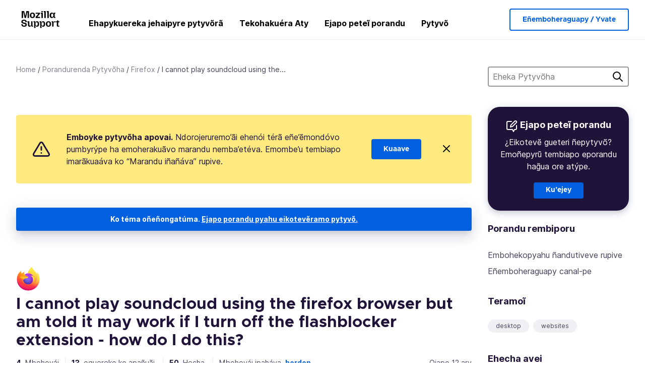

--- FILE ---
content_type: text/html; charset=utf-8
request_url: https://support.mozilla.org/gn/questions/962114
body_size: 67004
content:



<!DOCTYPE html>
<html class="no-js" lang="gn"
  dir="ltr"
  data-gtm-container-id="G-2VC139B3XV"
  data-ga-content-group="support-forum-question-details"
  
  
  data-ga-topics="/site-breakages/"
  data-ga-products="/firefox/"
  
  >
<head>
  <!--
Read more about our custom configuration and use of Google Analytics here:
https://bugzilla.mozilla.org/show_bug.cgi?id=1122305#c8
-->

<!-- Google Tag Manager -->

  <script src="https://assets-prod.sumo.prod.webservices.mozgcp.net/static/gtm-snippet.f1a8b29a563ecd7a.js" nonce="suenACXgbFZK8FT8ClgUDw=="></script>

<!-- End Google Tag Manager -->

  
  <meta http-equiv="Content-Type" content="text/html; charset=utf-8"/>

  
    <title>I cannot play soundcloud using the firefox browser but am told it may work if I turn off the flashblocker extension - how do I do this? | Pytyvõha aty Firefox peg̃uarã | Mozilla Pytyvõha</title>
  

  
<link rel="apple-touch-icon" sizes="180x180" href="https://assets-prod.sumo.prod.webservices.mozgcp.net/static/apple-touch-icon.40087fc676872dcc.png">
<link rel="icon" type="image/png" href="https://assets-prod.sumo.prod.webservices.mozgcp.net/static/favicon.abcbdb85e0f9e7a0.png">
<link rel="manifest" href="/manifest.json">
<link rel="shortcut icon" href="https://assets-prod.sumo.prod.webservices.mozgcp.net/static/favicon.abcbdb85e0f9e7a0.png">
<meta name="theme-color" content="#ffffff">


  <link rel="search" type="application/opensearchdescription+xml" title="Mozilla Pytyvõha" href="/gn/search/xml"/>
  
    
      <link rel="alternate" type="application/atom+xml" href="/gn/questions/962114/feed" title="Ñembohavái opyahuvéva I cannot play soundcloud using the firefox browser but am told it may work if I turn off the flashblocker extension - how do I do this?-pe"/>
    
  

  
  
  <link href="https://assets-prod.sumo.prod.webservices.mozgcp.net/static/screen.02cf61ea7585e2c7.css" rel="stylesheet" nonce="suenACXgbFZK8FT8ClgUDw==">

  
  
  <script defer="defer" src="https://assets-prod.sumo.prod.webservices.mozgcp.net/static/32.a390ba7069326239.js" nonce="suenACXgbFZK8FT8ClgUDw=="></script><script defer="defer" src="https://assets-prod.sumo.prod.webservices.mozgcp.net/static/common.ec3737bd76c83a6a.js" nonce="suenACXgbFZK8FT8ClgUDw=="></script>
  
    <script defer="defer" src="https://assets-prod.sumo.prod.webservices.mozgcp.net/static/563.d2208bc80d8cbb85.js" nonce="suenACXgbFZK8FT8ClgUDw=="></script><script defer="defer" src="https://assets-prod.sumo.prod.webservices.mozgcp.net/static/97.8e952a44863bc2d1.js" nonce="suenACXgbFZK8FT8ClgUDw=="></script><script defer="defer" src="https://assets-prod.sumo.prod.webservices.mozgcp.net/static/566.52e082bc6ceca92f.js" nonce="suenACXgbFZK8FT8ClgUDw=="></script><script defer="defer" src="https://assets-prod.sumo.prod.webservices.mozgcp.net/static/973.5c0e61d08bef7718.js" nonce="suenACXgbFZK8FT8ClgUDw=="></script><script defer="defer" src="https://assets-prod.sumo.prod.webservices.mozgcp.net/static/930.13d36af0fc47ef12.js" nonce="suenACXgbFZK8FT8ClgUDw=="></script><script defer="defer" src="https://assets-prod.sumo.prod.webservices.mozgcp.net/static/467.e805b3b5a73440ca.js" nonce="suenACXgbFZK8FT8ClgUDw=="></script><script defer="defer" src="https://assets-prod.sumo.prod.webservices.mozgcp.net/static/questions.1bcd608b092ca4c8.js" nonce="suenACXgbFZK8FT8ClgUDw=="></script>
  
    <script defer="defer" src="https://assets-prod.sumo.prod.webservices.mozgcp.net/static/topics.0959f4c243cd4f8a.js" nonce="suenACXgbFZK8FT8ClgUDw=="></script>
  
  <script defer="defer" src="https://assets-prod.sumo.prod.webservices.mozgcp.net/static/common.fx.download.46606c8553638ec9.js" nonce="suenACXgbFZK8FT8ClgUDw=="></script>

  
    
      <meta name="robots" content="noindex"/>
    
  

  
  <meta name="google-site-verification" content="2URA-2Y9BeYYUf8B2BSsBSVetJJS3TZwlXBOaMx2VfY" />
  
  <meta name="google-site-verification" content="ueNbCgS4e1JIAgLGwufm-jHaIcLXFLtFMmR_65S1Ag0" />
  
  <meta name="msvalidate.01" content="1659173DC94819093068B0ED7C51C527" />

  

    <meta name="viewport" content="width=device-width, initial-scale=1.0, maximum-scale=1.0, user-scalable=no" />

  
    <link rel="canonical" href="https://support.mozilla.org/gn/questions/962114" />
  
</head>

<body class="html-ltr logged-out responsive answers gn"
      data-readonly="false"
      data-usernames-api="/gn/users/api/usernames"
      data-messages-api="/gn/messages/api/autocomplete"
      data-media-url="https://assets-prod.sumo.prod.webservices.mozgcp.net/"
      
>



<ul class="sumo-nav-access" id="nav-access">
  <li><a href="#main-content">Eho tetepy tuichavévape</a></li>
  <li><a href="/gn/locales">Emoambue ñe’ẽ</a></li>
  <li><a id="skip-to-search" href="#search-q">Hekahápe jeho</a></li>
</ul>



<div class="media-test"></div>

<div id="announcements">
  
  


  
  
</div>

<header class="mzp-c-navigation sumo-nav">
  <div class="mzp-c-navigation-l-content">
    <div class="sumo-nav--container">
      <div class="sumo-nav--logo">
        <a href="/gn/"><img src="https://assets-prod.sumo.prod.webservices.mozgcp.net/static/mozilla-support.4be004d0bbcbfb1e.svg" alt="Mozilla Support Logo"/></a>
      </div>

      <button data-mobile-nav-search-button class="sumo-nav--search-button" type="button">Search</button>
      <button data-sumo-toggle-nav="#main-navigation" class="sumo-nav--toggle-button" type="button" aria-controls="main-navigation">Menu</button>
      <a class="sumo-nav--avatar-button" data-sumo-toggle-nav="#profile-navigation" aria-controls="profile-navigation" aria-role="button">
        
        <img class="avatar" src="https://assets-prod.sumo.prod.webservices.mozgcp.net/static/default-FFA-avatar.1eeb2a0a42235417.png" alt="Avatar for Username">
        

      </a>
      <div class="mzp-c-navigation-items sumo-nav--list-wrap" id="main-navigation">
        <div class="mzp-c-navigation-menu">
          <nav class="mzp-c-menu mzp-is-basic">
              
              <ul class="mzp-c-menu-category-list sumo-nav--list">
                
<li class="mzp-c-menu-category mzp-has-drop-down mzp-js-expandable">
  <a class="mzp-c-menu-title sumo-nav--link" href="/gn/questions/" aria-haspopup="true"
    aria-controls="mzp-c-menu-panel-help">Ehapykuereka jehaipyre pytyvõrã</a>
  <div class="mzp-c-menu-panel mzp-has-card" id="mzp-c-menu-panel-help">
    <div class="sumo-nav--dropdown-container">
      <div class="sumo-nav--dropdown-grid">
        <button class="mzp-c-menu-button-close" type="button"
          aria-controls="mzp-c-menu-panel-example">Emboty Firefox poravorã</button>
        <div class="sumo-nav--dropdown-col">
          <section class="mzp-c-menu-item mzp-has-icon sumo-nav--dropdown-item">
          <div class="mzp-c-menu-item-head">
            <svg class="mzp-c-menu-item-icon" width="24" height="24" xmlns="http://www.w3.org/2000/svg" viewBox="0 0 24 24">
              <g transform="translate(3 3)" stroke="#000" stroke-width="2" fill="none" fill-rule="evenodd"
                stroke-linecap="round">
                <rect stroke-linejoin="round" width="18" height="18" rx="2" />
                <path d="M4 5h10M4 9h10M4 13h4" />
              </g>
            </svg>
            <h4 class="mzp-c-menu-item-title">Ehecha peteĩteĩva apopyre</h4>
          </div>
            <ul class="mzp-c-menu-item-list sumo-nav--sublist">
              <li>
                <a href="/gn/products/firefox"
                  data-event-name="link_click"
                  data-event-parameters='{
                    "link_name": "main-menu.firefox-browser.product-home",
                    "link_detail": "firefox"
                  }'>
                  Firefox mesa arigua
                </a>
              </li>
              <li>
                <a href="/gn/products/mozilla-vpn"
                  data-event-name="link_click"
                  data-event-parameters='{
                    "link_name": "main-menu.mozilla-vpn.product-home",
                    "link_detail": "mozilla-vpn"
                  }'>
                  Mozilla VPN
                </a>
              </li>
              <li>
                <a href="/gn/products/ios"
                  data-event-name="link_click"
                  data-event-parameters='{
                    "link_name": "main-menu.firefox-for-ios.product-home",
                    "link_detail": "ios"
                  }'>
                  Firefox iOS pegua
                </a>
              </li>
              <li>
                <a href="/gn/products/thunderbird"
                  data-event-name="link_click"
                  data-event-parameters='{
                    "link_name": "main-menu.thunderbird.product-home",
                    "link_detail": "thunderbird"
                  }'>
                  Thunderbird
                </a>
              </li>
              <li>
                <a href="/gn/products/mobile"
                  data-event-name="link_click"
                  data-event-parameters='{
                    "link_name": "main-menu.firefox-for-android.product-home",
                    "link_detail": "mobile"
                  }'>
                  Firefox Android pegua
                </a>
              </li>
              <li>
                <a class="color-link" href="/gn/products/"
                  data-event-name="link_click"
                  data-event-parameters='{"link_name": "main-menu.browse-all-articles.list-products"}'>
                  Ehechapaite apopyre
                </a>
              </li>
            </ul>
          </section>
        </div>
        <div class="sumo-nav--dropdown-col">
          <section class="mzp-c-menu-item mzp-has-icon sumo-nav--dropdown-item">
            <div class="mzp-c-menu-item-head">
              <svg class="mzp-c-menu-item-icon" width="24" height="24" xmlns="http://www.w3.org/2000/svg" viewBox="0 0 24 24">
                <g transform="translate(3 3)" stroke="#000" stroke-width="2" fill="none" fill-rule="evenodd"
                  stroke-linecap="round">
                  <rect stroke-linejoin="round" width="18" height="18" rx="2" />
                  <path d="M4 5h10M4 9h10M4 13h4" />
                </g>
              </svg>
              <h4 class="mzp-c-menu-item-title">Ehecha peteĩteĩva téma</h4>
            </div>
            
  
  
  
  
  
  

  
    
    
    
    
    
    
    

  

  <ul class="mzp-c-menu-item-list sumo-nav--sublist">
    <li>
      <a href="/gn/topics/settings"
          data-event-name="link_click"
          data-event-parameters='{
          "link_name": "main-menu.topic-home",
          "link_detail": "settings"
        }'>
          Ñemboheko
      </a>
    </li>
    <li>
      <a href="/gn/topics/installation-and-updates"
          data-event-name="link_click"
          data-event-parameters='{
          "link_name": "main-menu.topic-home",
          "link_detail": "installation-and-updates"
        }'>
          Installation and updates
      </a>
    </li>
    <li>
      <a href="/gn/topics/email-and-messaging"
          data-event-name="link_click"
          data-event-parameters='{
          "link_name": "main-menu.topic-home",
          "link_detail": "email-and-messaging"
        }'>
          Email and messaging
      </a>
    </li>
    <li>
      <a href="/gn/topics/performance-and-connectivity"
          data-event-name="link_click"
          data-event-parameters='{
          "link_name": "main-menu.topic-home",
          "link_detail": "performance-and-connectivity"
        }'>
          Performance and connectivity
      </a>
    </li>
    <li>
      <a href="/gn/topics/privacy-and-security"
          data-event-name="link_click"
          data-event-parameters='{
          "link_name": "main-menu.topic-home",
          "link_detail": "privacy-and-security"
        }'>
          Privacy and security
      </a>
    </li>
    <li>
      <a href="/gn/topics/browse"
          data-event-name="link_click"
          data-event-parameters='{
          "link_name": "main-menu.topic-home",
          "link_detail": "browse"
        }'>
          Kundaha
      </a>
    </li>
  </ul>

          </section>
        </div>
      </div>
    </div>
  </div>
</li>
<li class="mzp-c-menu-category mzp-has-drop-down mzp-js-expandable">
  <a class="mzp-c-menu-title sumo-nav--link" href="#" aria-haspopup="true" aria-controls="mzp-c-menu-panel-tools">Tekohakuéra Aty</a>
  <div class="mzp-c-menu-panel mzp-has-card" id="mzp-c-menu-panel-tools">
    <div class="sumo-nav--dropdown-container">
      <div class="sumo-nav--dropdown-grid">
        <button class="mzp-c-menu-button-close" type="button"
          aria-controls="mzp-c-menu-panel-example">Emboty Firefox poravorã</button>
        <div class="sumo-nav--dropdown-col">
          <section class="mzp-c-menu-item mzp-has-icon sumo-nav--dropdown-item">
            <div class="mzp-c-menu-item-head">
              <svg class="mzp-c-menu-item-icon" width="24" height="24" xmlns="http://www.w3.org/2000/svg"
                viewBox="0 0 24 24">
                <g stroke="#000" stroke-width="2" fill="none" fill-rule="evenodd" stroke-linecap="round"
                  stroke-linejoin="round">
                  <path
                    d="M17 17l-1.051 3.154a1 1 0 01-1.898 0L13 17H5a2 2 0 01-2-2V5a2 2 0 012-2h14a2 2 0 012 2v10a2 2 0 01-2 2h-2zM7 8h10M7 12h10" />
                </g>
              </svg>
              <h4 class="mzp-c-menu-item-title">Eikundaha apopyre reheve</h4>
            </div>
            <ul class="mzp-c-menu-item-list sumo-nav--sublist">
              <li>
                <a href="/gn/questions/firefox"
                   data-event-name="link_click"
                   data-event-parameters='{
                    "link_name": "main-menu.support-forum-home",
                    "link_detail": "desktop"
                  }'>
                   Firefox mesa arigua
                </a>
              </li>
              <li>
                <a href="/gn/questions/focus-firefox"
                   data-event-name="link_click"
                   data-event-parameters='{
                    "link_name": "main-menu.support-forum-home",
                    "link_detail": "focus"
                  }'>
                   Firefox Focus
                </a>
              </li>
              <li>
                <a href="/gn/questions/ios"
                   data-event-name="link_click"
                   data-event-parameters='{
                    "link_name": "main-menu.support-forum-home",
                    "link_detail": "ios"
                  }'>
                   Firefox iOS pegua
                </a>
              </li>
              <li>
                <a href="/gn/questions/thunderbird"
                   data-event-name="link_click"
                   data-event-parameters='{
                    "link_name": "main-menu.support-forum-home",
                    "link_detail": "thunderbird"
                  }'>
                   Thunderbird
                </a>
              </li>
              <li>
                <a href="/gn/questions/mobile"
                   data-event-name="link_click"
                   data-event-parameters='{
                    "link_name": "main-menu.support-forum-home",
                    "link_detail": "mobile"
                  }'>
                   Firefox Android pegua
                </a>
              </li>
              <li>
                <a class="color-link" href="/gn/questions/"
                   data-event-name="link_click"
                   data-event-parameters='{
                    "link_name": "main-menu.support-forum-home",
                    "link_detail": "view-all-home"
                  }'>
                   Ehechapaite atykuéra
                </a>
              </li>
            </ul>
          </section>
        </div>
        <div class="sumo-nav--dropdown-col">
          <section class="mzp-c-menu-item mzp-has-icon sumo-nav--dropdown-item">
            <div class="mzp-c-menu-item-head">
              <svg class="mzp-c-menu-item-icon" width="24" height="24" xmlns="http://www.w3.org/2000/svg"
                viewBox="0 0 24 24">
                <path
                  d="M10.5 9.5L3 17c-1 1.667-1 3 0 4s2.333.833 4-.5l7.5-7.5c2.333 1.054 4.333.734 6-.96 1.667-1.693 1.833-3.707.5-6.04l-3 3-2.5-.5L15 6l3-3c-2.333-1.333-4.333-1.167-6 .5-1.667 1.667-2.167 3.667-1.5 6z"
                  stroke="#000" stroke-width="2" fill="none" fill-rule="evenodd" stroke-linecap="round"
                  stroke-linejoin="round" />
              </svg>
              <h4 class="mzp-c-menu-item-title">Ehechapaite aty peteĩteĩva téma rupive</h4>
            </div>
            
  
  
  
  
  
  

  
    
    
    
    
    
    
    
  

  <ul class="mzp-c-menu-item-list sumo-nav--sublist">
    <li>
      <a href="/gn/questions/topic/settings"
          data-event-name="link_click"
          data-event-parameters='{
          "link_name": "main-menu.support-forum-home",
          "link_detail": "settings"
        }'>
          Ñemboheko
      </a>
    </li>
    <li>
      <a href="/gn/questions/topic/installation-and-updates"
          data-event-name="link_click"
          data-event-parameters='{
          "link_name": "main-menu.support-forum-home",
          "link_detail": "installation-and-updates"
        }'>
          Installation and updates
      </a>
    </li>
    <li>
      <a href="/gn/questions/topic/email-and-messaging"
          data-event-name="link_click"
          data-event-parameters='{
          "link_name": "main-menu.support-forum-home",
          "link_detail": "email-and-messaging"
        }'>
          Email and messaging
      </a>
    </li>
    <li>
      <a href="/gn/questions/topic/performance-and-connectivity"
          data-event-name="link_click"
          data-event-parameters='{
          "link_name": "main-menu.support-forum-home",
          "link_detail": "performance-and-connectivity"
        }'>
          Performance and connectivity
      </a>
    </li>
    <li>
      <a href="/gn/questions/topic/privacy-and-security"
          data-event-name="link_click"
          data-event-parameters='{
          "link_name": "main-menu.support-forum-home",
          "link_detail": "privacy-and-security"
        }'>
          Privacy and security
      </a>
    </li>
    <li>
      <a href="/gn/questions/topic/browse"
          data-event-name="link_click"
          data-event-parameters='{
          "link_name": "main-menu.support-forum-home",
          "link_detail": "browse"
        }'>
          Kundaha
      </a>
    </li>
  </ul>

          </section>
        </div>
      </div>
    </div>
  </div>
</li>

<li class="mzp-c-menu-category mzp-has-drop-down mzp-js-expandable">
  <a class="mzp-c-menu-title sumo-nav--link" href="/gn/questions/" aria-haspopup="true"
    aria-controls="mzp-c-menu-panel-help">Ejapo peteĩ porandu</a>
  <div class="mzp-c-menu-panel mzp-has-card" id="mzp-c-menu-panel-help">
    <div class="sumo-nav--dropdown-container">
      <div class="sumo-nav--dropdown-grid">
        <button class="mzp-c-menu-button-close" type="button"
          aria-controls="mzp-c-menu-panel-example">Emboty Firefox poravorã
        </button>
        <div class="sumo-nav--dropdown">
          <section class="mzp-c-menu-item mzp-has-icon sumo-nav--dropdown-item">
            <div class="mzp-c-menu-item-head">
              <svg class="mzp-c-menu-item-icon" width="24" height="24" xmlns="http://www.w3.org/2000/svg"
                viewBox="0 0 24 24">
                <g stroke="#000" stroke-width="2" fill="none" fill-rule="evenodd" stroke-linecap="round"
                  stroke-linejoin="round">
                  <path d="M11 3H4a2 2 0 00-2 2v12a2 2 0 002 2h9l2 4 2-4h2a2 2 0 002-2v-6" />
                  <path d="M17.5 2.5a2.121 2.121 0 013 3L13 13l-4 1 1-4 7.5-7.5z" />
                </g>
              </svg>
              <h4 class="mzp-c-menu-item-title">Eñepytyvõkuaáta</h4>
            </div>
            <ul class="mzp-c-menu-item-list sumo-nav--sublist-aaq">
              <li>
                <a href="/gn/questions/new/desktop"
                   data-event-name="link_click"
                   data-event-parameters='{
                    "link_name": "main-menu.aaq-step-2",
                    "link_detail": "desktop"
                  }'>
                   Firefox mesa arigua
                </a>
              </li>
              <li>
                <a href="/gn/questions/new/firefox-enterprise"
                   data-event-name="link_click"
                   data-event-parameters='{
                    "link_name": "main-menu.aaq-step-2",
                    "link_detail": "firefox-enterprise"
                  }'>
                   Firefox mba’apohaguasúpe g̃uarã
                </a>
              </li>
              <li>
                <a href="/gn/questions/new/relay"
                   data-event-name="link_click"
                   data-event-parameters='{
                    "link_name": "main-menu.aaq-step-2",
                    "link_detail": "relay"
                  }'>
                   Firefox Relay
                </a>
              </li>
              <li>
                <a href="/gn/questions/new/thunderbird"
                   data-event-name="link_click"
                   data-event-parameters='{
                    "link_name": "main-menu.aaq-step-2",
                    "link_detail": "thunderbird"
                  }'>
                   Thunderbird
                </a>
              </li>
              <li>
                <a href="/gn/questions/new/ios"
                   data-event-name="link_click"
                   data-event-parameters='{
                    "link_name": "main-menu.aaq-step-2",
                    "link_detail": "ios"
                  }'>
                   Firefox iOS pegua
                </a>
              </li>
              <li>
                <a href="/gn/questions/new/focus"
                   data-event-name="link_click"
                   data-event-parameters='{
                    "link_name": "main-menu.aaq-step-2",
                    "link_detail": "focus"
                  }'>
                   Firefox Focus
                </a>
              </li>
              <li>
                <a href="/gn/questions/new/monitor"
                   data-event-name="link_click"
                   data-event-parameters='{
                    "link_name": "main-menu.aaq-step-2",
                    "link_detail": "monitor"
                  }'>
                   Monitor
                </a>
              </li>
              <li>
                <a href="/gn/questions/new/mozilla-account"
                   data-event-name="link_click"
                   data-event-parameters='{
                    "link_name": "main-menu.aaq-step-2",
                    "link_detail": "mozilla-account"
                  }'>
                   Mozilla mba’ete
                </a>
              </li>
              <li>
                <a href="/gn/questions/new/mobile"
                   data-event-name="link_click"
                   data-event-parameters='{
                    "link_name": "main-menu.aaq-step-2",
                    "link_detail": "mobile"
                  }'>
                   Firefox Android pegua
                </a>
              </li>
              <li>
                <a href="/gn/questions/new/mozilla-vpn"
                   data-event-name="link_click"
                   data-event-parameters='{
                    "link_name": "main-menu.aaq-step-2",
                    "link_detail": "mozilla-vpn"
                  }'>
                   Mozilla VPN
                </a>
              </li>
              <li>
                <a href="/gn/questions/new/pocket"
                   data-event-name="link_click"
                   data-event-parameters='{
                    "link_name": "main-menu.aaq-step-2",
                    "link_detail": "pocket"
                  }'>
                   Pocket
                </a>
              </li>
              <li>
                <a class="color-link" href="/gn/questions/new"
                   data-event-name="link_click"
                   data-event-parameters='{
                    "link_name": "main-menu.aaq-step-1",
                    "link_detail": "view-all"
                  }'>
                   Ehechapa
                </a>
              </li>
            </ul>
          </section>
        </div>
      </div>
    </div>
  </div>
</li>


  <li class="mzp-c-menu-category">
    <a class="mzp-c-menu-title sumo-nav--link" href="/gn/contribute"
      data-event-name="link_click"
      data-event-parameters='{"link_name": "main-menu.contribute.contribute-home"}'>
      Pytyvõ
    </a>
  </li>


              </ul>
              
          </nav>
        </div>
      </div>

      <div class="mzp-c-navigation-items sumo-nav--list-wrap-right logged-out" id="profile-navigation">
        <div class="mzp-c-navigation-menu">
          <nav class="mzp-c-menu mzp-is-basic">
              
              <ul class="mzp-c-menu-category-list sumo-nav--list">
                

<li class="mzp-c-menu-category sumo-nav--item-right">
  
<form data-instant-search="form" id="support-search"  action="/gn/search/" method="get"
   class="simple-search-form">
  
  <input spellcheck="true" type="search" autocomplete="off" name="q" aria-required="true"
    placeholder="Eheka porandu, jehaikue térã téma (techapyrã: eñongatu ñe’ẽñemi Firefox-pe)" class="searchbox" id="search-q" />
  <button type="submit" title="Heka" class="search-button">Heka</button>
</form>


  
</li>


<li
  class="mzp-c-menu-category logged-out-button-row ">
  
  <a rel="nofollow" href="/gn/users/auth" class="sumo-button secondary-button button-lg"
    data-event-name="link_click"
    data-event-parameters='{"link_name": "main-menu.sign-in-up"}'>
    Eñemboheraguapy / Yvate
  </a>
  
</li>

              </ul>
              
          </nav>
        </div>
      </div>
      <div class="mzp-c-navigation-items sumo-nav--mobile-search-form" id="search-navigation">
        <div class="mzp-c-navigation-menu">
          <nav class="mzp-c-menu mzp-is-basic">
            
<form data-instant-search="form" id="mobile-search-results"  action="/gn/search/" method="get"
   class="simple-search-form">
  
  <input spellcheck="true" type="search" autocomplete="off" name="q" aria-required="true"
    placeholder="Eheka porandu, jehaikue térã téma (techapyrã: eñongatu ñe’ẽñemi Firefox-pe)" class="searchbox" id="search-q" />
  <button type="submit" title="Heka" class="search-button">Heka</button>
</form>

          </nav>
        </div>
      </div>
    </div>
  </div>
</header><!--/.mzp-c-navigation -->


<!-- This is only displayed when the instant search is active.
     This block is overriden in home.html and product.html,
     and can likely be removed when frontend search is replaced. -->
<div class="home-search-section sumo-page-section--lg shade-bg hidden-search-masthead">
  <div class="mzp-l-content narrow">
    <div class="home-search-section--content">
      <h4 class="sumo-page-heading-xl">Eheka Pytyvõha</h4>
      
<form data-instant-search="form" id="hidden-search"  action="/gn/search/" method="get"
   class="simple-search-form">
  
  <input spellcheck="true" type="search" autocomplete="off" name="q" aria-required="true"
    placeholder="Eheka porandu, jehaikue térã téma (techapyrã: eñongatu ñe’ẽñemi Firefox-pe)" class="searchbox" id="search-q" />
  <button type="submit" title="Heka" class="search-button">Heka</button>
</form>

    </div>
  </div>
</div>








<div class="mzp-l-content " id="main-content">
  <div class="sumo-page-section--inner">
    



      
<div class="breadcrumbs" id="main-breadcrumbs">
  <ol id="breadcrumbs" class="breadcrumbs--list">
  
    
      
        <li><a href="/gn/">Home</a></li>
      
    
  
    
      
        <li><a href="/gn/questions/">Porandurenda Pytyvõha</a></li>
      
    
  
    
      
        <li><a href="/gn/questions/firefox">Firefox</a></li>
      
    
  
    
      <li>I cannot play soundcloud using the...</li>
    
  
  </ol>
  </div>

    

    <div class="sumo-l-two-col ">
      
      <aside id="aside" class="sumo-l-two-col--sidebar">
        
        
<div class="search-form-sidebar large-only">
  
<form data-instant-search="form" id="support-search-sidebar"  action="/gn/search/" method="get"
   class="simple-search-form">
  
  <input spellcheck="true" type="search" autocomplete="off" name="q" aria-required="true"
    placeholder="Eheka Pytyvõha" class="searchbox" id="search-q" />
  <button type="submit" title="Heka" class="search-button">Heka</button>
</form>

</div>


  
  <div class="aaq-widget card is-inverse elevation-01 text-center radius-md">
    <h2 class="card--title has-bottom-margin">
      <svg class="card--icon-sm" width="24px" height="24px" viewBox="0 0 24 24" xmlns="http://www.w3.org/2000/svg">
        <g stroke="none" stroke-width="1" fill="none" fill-rule="evenodd" stroke-linecap="round" stroke-linejoin="round">
          <g transform="translate(2.000000, 1.878680)" stroke="#FFFFFF" stroke-width="2">
            <path d="M9,1.12132031 L2,1.12132031 C0.8954305,1.12132031 5.32907052e-15,2.01675081 5.32907052e-15,3.12132031 L5.32907052e-15,15.1213203 C5.32907052e-15,16.2258898 0.8954305,17.1213203 2,17.1213203 L11,17.1213203 L13,21.1213203 L15,17.1213203 L17,17.1213203 C18.1045695,17.1213203 19,16.2258898 19,15.1213203 L19,9.12132031"></path>
            <path d="M15.5,0.621320312 C16.3284271,-0.207106783 17.6715729,-0.207106769 18.5,0.621320344 C19.3284271,1.44974746 19.3284271,2.79289318 18.5,3.62132031 L11,11.1213203 L7,12.1213203 L8,8.12132031 L15.5,0.621320312 Z"></path>
          </g>
        </g>
      </svg>

      Ejapo peteĩ porandu
    </h2>
    
    
    
    
    

    
      
        
          <p>¿Eikotevẽ gueteri ñepytyvõ? Emoñepyrũ tembiapo eporandu hag̃ua ore atýpe.</p>
        
      
    

    

    
  
    <a class="sumo-button primary-button feature-box"
      href="/gn/kb/get-community-support?exit_aaq=1"
      data-event-name="link_click"
      data-event-parameters='{
        "link_name": "aaq-widget.community-support.kb-article",
        "link_detail": "firefox"
      }'>
      Ku’ejey
    </a>
    </div>

<div class="questions-sidebar">
  <nav class="sidebar-nav is-action-list" id="question-tools">
    <span class="details-heading"></span>
    <ul class="sidebar-nav--list" id="related-content">
      <li class="sidebar-subheading sidebar-nav--heading-item">Porandu rembiporu</li>
      
      
      
      
      <li class="email">
        
          <a id="email-subscribe-link" href="javascript:;" data-sumo-modal="email-subscribe">Embohekopyahu ñandutiveve rupive</a>
          


<section id="email-subscribe" class="mzp-u-modal-content" title="Embohekopyahu ñandutiveve rupive">
  <h2 class="sumo-page-subheading">Embohekopyahu ñandutiveve rupive</h2>
  <form action="/gn/questions/962114/watch" method="post">
    <input type='hidden' name='csrfmiddlewaretoken' value='azLfaBhx6dyFWKp2hs9naC2dS7MiEjB3LcnCeIysKR8Z4XwAZKskORW1k0fAL8pw' />
    
    
    <div class="field">
      <input type="text" name="email" placeholder="Ehai ne ñandutiveve ko’ápe." maxlength="320" id="id_email">
    </div>
    

    
    <ul id="id_event_type">
      <li class="field radio is-condensed">
        <input type="radio" name="event_type" value="reply" required="" checked="" id="id_event_type_0">
        <label for="id_event_type_0">Oñembohovái vove.</label>
      </li>
      <li class="field radio is-condensed">
        <input type="radio" name="event_type" value="solution" required="" id="id_event_type_1">
        <label for="id_event_type_1">Ejuhúvo mba’éichapa emoĩporãta.</label>
      </li>
    </ul>

    <div class="sumo-button-wrap reverse-on-desktop align-full">
      <input type="submit" class="sumo-button primary-button button-lg" value="Emondo ñembohekopyahu" />
    <span class="cancel">
      <button type="button" class="sumo-button button-lg" data-sumo-modal-close>Heja</button>
    </span>
    </div>
  </form>
</section>
        
      </li>
      <li class="rss">
        <a href="/gn/questions/962114/feed">Eñemboheraguapy canal-pe</a>
      </li>

      

      <li class="sidebar-subheading sidebar-nav--heading-item">Teramoĩ</li>
      <li id="tags-list">
        <div class="folder">
          
            <div class="sidebox tight cf" id="tags">
              <div class="tags">

                
                  <ul class="tag-list cf immutable">
                    
                      <li class="tag"><a class="tag-name" href="/gn/questions/firefox?tagged=desktop">desktop</a>
                      </li>
                    
                      <li class="tag"><a class="tag-name" href="/gn/questions/firefox?tagged=websites">websites</a>
                      </li>
                    
                  </ul>
                
              </div>
            </div>
          
        </div>
      </li>
      

        
        <li class="sidebar-subheading sidebar-nav--heading-item">Ehecha avei</li>
        
        <li class="related-question">
          <a href="/ig/questions/1422907">Cant get rid of malware- googleadservices.com</a>
        </li>
        
        <li class="related-question">
          <a href="/ig/questions/1091689">Access denied You don&#39;t have permission to access &#34;http://www.stubhub.com/&#34; on this server Reference #18.cf269c41.1446438584.a3edb67</a>
        </li>
        
        <li class="related-question">
          <a href="/ig/questions/1037710">could not open a website but other computer this website is open &amp; working</a>
        </li>
        
        
        <li class="related-document">
          <a href="/en-US/kb/fix-common-audio-and-video-issues">Fix common audio and video issues</a>
        </li>
        
        <li class="related-document">
          <a href="/en-US/kb/websites-look-wrong-or-appear-differently">Websites look wrong or appear differently than they should</a>
        </li>
        
        <li class="related-document">
          <a href="/en-US/kb/fix-problems-facebook-games-chat-and-more">Fix problems with Facebook games, chat and more</a>
        </li>
        
        
    </ul>
  </nav>
</div>

        
      </aside>
      
      <main role="main" class="sumo-l-two-col--main">
      
  

      
  
<div class="sumo-banner sumo-banner-warning" id="id_scam_alert" data-close-initial="hidden">
  <div class="content">
    <svg viewBox="0 0 24 24" xmlns="http://www.w3.org/2000/svg" fill="none" stroke="currentColor" stroke-width="2" stroke-linecap="round" stroke-linejoin="round">
  <path id="icon-alert" d="M10.29 3.86L1.82 18a2 2 0 0 0 1.71 3h16.94a2 2 0 0 0 1.71-3L13.71 3.86a2 2 0 0 0-3.42 0z"></path>
  <line x1="12" y1="9" x2="12" y2="13"></line>
  <line x1="12" y1="17" x2="12" y2="17"></line>
</svg>
    <p class="heading">
      <strong>Emboyke pytyvõha apovai.</strong> Ndorojeruremo’ãi ehenói térã eñe’ẽmondóvo pumbyrýpe ha emoherakuãvo marandu nemba’etéva. Emombe’u tembiapo imarãkuaáva ko “Marandu iñañáva” rupive.
    </p>
    <a href="https://support.mozilla.org/kb/avoid-and-report-mozilla-tech-support-scams"
      class="sumo-button primary-button button-lg">Kuaave</a>
    <button class="sumo-close-button close-button" data-close-id="id_scam_alert" data-close-memory="remember">
      <img src="https://assets-prod.sumo.prod.webservices.mozgcp.net/static/close.5d98c7f0a49b9f91.svg" />
    </button>
  </div>
</div>

  <article>
    <div id="question-962114" class="question" itemscope itemtype="http://schema.org/Question">
      
        <div class="notice mzp-c-notification-bar mzp-t-click">
          <p>
            Ko téma oñeñongatúma.
          

          <a href="/gn/questions/new">
            Ejapo porandu pyahu eikotevẽramo pytyvõ.
          </a>
          </p>
        </div>
      

      
      <img class="page-heading--logo" src="https://assets-prod.sumo.prod.webservices.mozgcp.net/media/uploads/products/2020-04-14-08-36-13-8dda6f.png" alt="Firefox logo" />
      
      <h2 class="sumo-callout-heading summary no-product-heading" itemprop="headline">I cannot play soundcloud using the firefox browser but am told it may work if I turn off the flashblocker extension - how do I do this?</h2>

      <div class="question-meta has-border-bottom">
        <ul class="forum--meta-details replies">
          
          
          <li>
            <span class="forum--meta-val">4</span>
            <span class="forum--meta-key">
              Mbohovái
            </span>
          </li>
          
          <li class="border-left-md">
            <span class="forum--meta-val have-problem">13</span>
            <span class="forum--meta-key">
              oguereko ko apañuãi
            </span>
          </li>

          
          <li class="border-left-md">
            <span class="forum--meta-val visits">50</span>
            <span class="forum--meta-key">Hecha</span>
          </li>
          

          
          <li class="border-left-md">
            <span class="forum--meta-key has-border">Mbohovái ipaháva</span>
            <span class="forum--meta-val visits no-border">
              <a href="/gn/questions/962114#answer-448793">
                hordon
              </a>
            </span>
          </li>
          
        </ul>

        
        <p class="question-meta--details last-answer-date"><time itemprop="dateModified" datetime="2013-06-25 18:08:21">Ojapo 12 ary</time></p>
        

        
      </div>

      <section class="avatar-row">
        <div class="avatar-details user-meta">
          <div class="avatar">
            <a rel="nofollow" href="/gn/user/orionshmorion/">
              <img src="https://assets-prod.sumo.prod.webservices.mozgcp.net/static/avatar.97662f7211aa191a.png" height="48" width="48" alt="orionshmorion"/>
            </a>
          </div>
          <div class="user">
            <div class="asked-by">
              <a class="author-name" rel="nofollow" href="/gn/user/orionshmorion/">
                <span class="display-name">orionshmorion</span>
                
  

  

              </a>
            </div>
            <span class="asked-on">
              <time itemprop="dateCreated" datetime="2013-06-14 19:56:03"><time datetime="2013-06-14T19:56:03-07:00">2013-06-14 19:56</time></time>
            </span>
          </div>
        </div>

        <div class="mzp-c-menu-list">
          <span class="icon-button" data-has-dropdown>jeporavorãve</span>
          <ul class="mzp-c-menu-list-list">
            
            <li class="mzp-c-menu-list-item"><a class="quoted-reply" href="#question-reply" data-content-id="question-962114">Jehechauka</a></li>
          </ul>
        </div>
      </section>

      <div class="main-content">
        <div itemprop="text" class="content"><p>The soundcloud page will open in my firefox browser but none of the songs will play. (Youtube seems to work atm.) I read that:
</p><p>I should  clear the cache and the cookies from sites that cause problems.
</p><p>"Clear the Cache":
</p><pre>   Tools &gt; Options &gt; Advanced &gt; Network &gt; Cached Web Content: "Clear Now" 
</pre>
<p>"Remove Cookies" from sites causing problems:
</p><pre>   Tools &gt; Options &gt; Privacy &gt; Cookies: "Show Cookies" 
</pre>
<p>But, there is no "options" tab under "tools" for me and I'm not sure how to delete the cache. I am using firefox 21.0 on the "release update channel" and it is up to date. So, how can I make soundcloud work for me? AI would also like to play songs on bandcamp but this doesn't work because I need to install Adobe's latest flash player. m I giving up any privacy by fixing these 2 problems?
</p></div>
        
        <div class="content-raw">The soundcloud page will open in my firefox browser but none of the songs will play. (Youtube seems to work atm.) I read that:

I should  clear the cache and the cookies from sites that cause problems.

&#34;Clear the Cache&#34;:

    Tools &gt; Options &gt; Advanced &gt; Network &gt; Cached Web Content: &#34;Clear Now&#34; 

&#34;Remove Cookies&#34; from sites causing problems:

    Tools &gt; Options &gt; Privacy &gt; Cookies: &#34;Show Cookies&#34; 

But, there is no &#34;options&#34; tab under &#34;tools&#34; for me and I&#39;m not sure how to delete the cache. I am using firefox 21.0 on the &#34;release update channel&#34; and it is up to date. So, how can I make soundcloud work for me? AI would also like to play songs on bandcamp but this doesn&#39;t work because I need to install Adobe&#39;s latest flash player. m I giving up any privacy by fixing these 2 problems?</div>
        

        

        
      </div>

      
    </div>

    
    <h3 class="sumo-card-heading">Opaite Mbohovái (4)</h3>
      
      
        





<div class="answer " id="answer-445890">
  <section class="avatar-row">
    <div class="avatar-details user-meta">
      <div class="avatar">
        <a rel="nofollow" href="/gn/user/cor-el/">
          <img src="https://firefoxusercontent.com/f369028d14003acbf4f1a9ed0debb2c8" height="48" width="48" alt="cor-el"/>
        </a>
      </div>
      <div class="user">
        <div class="asked-by">
          <a class="author-name" rel="nofollow" href="/gn/user/cor-el/">
            <span class="display-name">cor-el</span>
            
  
    <ul class="karma-titles">
      
        <li>Moderator</li>
      
    </ul>
  
            
  

  

          </a>
          
        </div>
        
        <span class="asked-on">
          <a href="/gn/questions/962114#answer-445890">
          <time itemprop="dateCreated" datetime="2013-06-14 19:56:03"><time datetime="2013-06-14T20:05:39-07:00">2013-06-14 20:05</time></time>
          </a>
        </span>
        
      </div>
    </div>
    
    <div class="mzp-c-menu-list">
      <span class="icon-button" data-has-dropdown>jeporavorãve</span>
      <ul class="mzp-c-menu-list-list">
        
        <li class="mzp-c-menu-list-item">
          <a class="reply quoted-reply" href="#question-reply" data-content-id="answer-445890">Jehechauka</a>
        </li>

        
        
        
      </ul>
    </div>
    
  </section>


  <div class="main-content">
    

    <div class="content">
      
        <p>For Mac, use these instructions:
</p><p>Clear the cache and the cookies from websites that cause problems.
</p><p>"Clear the Cache":
</p>
<ul><li>Firefox &gt; Preferences &gt; Advanced &gt; Network &gt; Cached Web Content: "Clear Now"
</li></ul>
<p>"Remove Cookies" from sites causing problems:
</p>
<ul><li>Firefox &gt; Preferences &gt; Privacy &gt; Cookies: "Show Cookies"
</li></ul>
<p>Start Firefox in <u><a href="/en-US/kb/diagnose-firefox-issues-using-troubleshoot-mode" rel="nofollow">Safe Mode</a></u> to check if one of the extensions (Firefox/Tools &gt; Add-ons &gt; Extensions) or if hardware acceleration is causing the problem (switch to the DEFAULT theme: Firefox/Tools &gt; Add-ons &gt; Appearance).
</p>
<ul><li>Do NOT click the Reset button on the Safe Mode start window or otherwise make changes.
</li></ul>
<ul><li><a href="https://support.mozilla.org/kb/Safe+Mode" rel="nofollow">https://support.mozilla.org/kb/Safe+Mode</a>
</li><li><a href="https://support.mozilla.org/kb/Troubleshooting+extensions+and+themes" rel="nofollow">https://support.mozilla.org/kb/Troubleshooting+extensions+and+themes</a>
</li></ul>
      
    </div>

    <div class="content-raw" style="display:none;">For Mac, use these instructions:

Clear the cache and the cookies from websites that cause problems.

&#34;Clear the Cache&#34;:
*Firefox &gt; Preferences &gt; Advanced &gt; Network &gt; Cached Web Content: &#34;Clear Now&#34;
&#34;Remove Cookies&#34; from sites causing problems:
*Firefox &gt; Preferences &gt; Privacy &gt; Cookies: &#34;Show Cookies&#34;

Start Firefox in &lt;u&gt;[[Safe Mode|Safe Mode]]&lt;/u&gt; to check if one of the extensions (Firefox/Tools &gt; Add-ons &gt; Extensions) or if hardware acceleration is causing the problem (switch to the DEFAULT theme: Firefox/Tools &gt; Add-ons &gt; Appearance).
*Do NOT click the Reset button on the Safe Mode start window or otherwise make changes.

*https://support.mozilla.org/kb/Safe+Mode
*https://support.mozilla.org/kb/Troubleshooting+extensions+and+themes</div>

    <div class="ans-attachments attachments-list">
      
    </div>
    
  </div>
  
</div>



  
  

  
      
        





<div class="answer " id="answer-448773">
  <section class="avatar-row">
    <div class="avatar-details user-meta">
      <div class="avatar">
        <a rel="nofollow" href="/gn/user/vsin/">
          <img src="https://assets-prod.sumo.prod.webservices.mozgcp.net/static/avatar.97662f7211aa191a.png" height="48" width="48" alt="vsin"/>
        </a>
      </div>
      <div class="user">
        <div class="asked-by">
          <a class="author-name" rel="nofollow" href="/gn/user/vsin/">
            <span class="display-name">vsin</span>
            
  
            
  

  

          </a>
          
        </div>
        
        <span class="asked-on">
          <a href="/gn/questions/962114#answer-448773">
          <time itemprop="dateCreated" datetime="2013-06-14 19:56:03"><time datetime="2013-06-25T16:43:14-07:00">2013-06-25 16:43</time></time>
          </a>
        </span>
        
      </div>
    </div>
    
    <div class="mzp-c-menu-list">
      <span class="icon-button" data-has-dropdown>jeporavorãve</span>
      <ul class="mzp-c-menu-list-list">
        
        <li class="mzp-c-menu-list-item">
          <a class="reply quoted-reply" href="#question-reply" data-content-id="answer-448773">Jehechauka</a>
        </li>

        
        
        
      </ul>
    </div>
    
  </section>


  <div class="main-content">
    
    
      <span class="is-helpful"></span>
    

    <div class="content">
      
        <p>I have had the same problem since the latest Adobe Flash update. I have the same problem in IE too. I also have the problem with some YouTube videos at times and a certain video at another website. These are ones I can remember and it didn't start until I updated Adobe Flash. Google Chrome uses it's own flash, so when I use that browser, no problem. So it must be Adobe Flash update being flawed. Maybe it can be rolled back to an earlier version? For doing that, try this link. I haven't fully check it out yet, just found it at the same time I came across this thread. 
</p><p><a href="http://forums.adobe.com/thread/1022066" rel="nofollow">How to roll back Adobe Flash to earlier version.</a>
</p>
      
    </div>

    <div class="content-raw" style="display:none;">I have had the same problem since the latest Adobe Flash update. I have the same problem in IE too. I also have the problem with some YouTube videos at times and a certain video at another website. These are ones I can remember and it didn&#39;t start until I updated Adobe Flash. Google Chrome uses it&#39;s own flash, so when I use that browser, no problem. So it must be Adobe Flash update being flawed. Maybe it can be rolled back to an earlier version? For doing that, try this link. I haven&#39;t fully check it out yet, just found it at the same time I came across this thread. 

[http://forums.adobe.com/thread/1022066 How to roll back Adobe Flash to earlier version.]</div>

    <div class="ans-attachments attachments-list">
      
    </div>
    
  </div>
  
</div>



  
  

  
      
        





<div class="answer " id="answer-448786">
  <section class="avatar-row">
    <div class="avatar-details user-meta">
      <div class="avatar">
        <a rel="nofollow" href="/gn/user/jscher2000/">
          <img src="https://firefoxusercontent.com/4c7c89d3462af52bac94074246fd5e98" height="48" width="48" alt="jscher2000 - Support Volunteer"/>
        </a>
      </div>
      <div class="user">
        <div class="asked-by">
          <a class="author-name" rel="nofollow" href="/gn/user/jscher2000/">
            <span class="display-name">jscher2000 - Support Volunteer</span>
            
  
    <ul class="karma-titles">
      
        <li>Top 25 Contributor</li>
      
    </ul>
  
            
  

  

          </a>
          
        </div>
        
        <span class="asked-on">
          <a href="/gn/questions/962114#answer-448786">
          <time itemprop="dateCreated" datetime="2013-06-14 19:56:03"><time datetime="2013-06-25T17:36:20-07:00">2013-06-25 17:36</time></time>
          </a>
        </span>
        
      </div>
    </div>
    
    <div class="mzp-c-menu-list">
      <span class="icon-button" data-has-dropdown>jeporavorãve</span>
      <ul class="mzp-c-menu-list-list">
        
        <li class="mzp-c-menu-list-item">
          <a class="reply quoted-reply" href="#question-reply" data-content-id="answer-448786">Jehechauka</a>
        </li>

        
        
        
      </ul>
    </div>
    
  </section>


  <div class="main-content">
    

    <div class="content">
      
        <p>Hi vsin, Adobe is ending support for Flash 10.3 in the near future, so rolling back will be a less appealing option.
</p><p>This is some standard guidance that addresses the most common issues with Flash in Firefox (not sure about IE). I'm sure you've seen some of it before, but just in case:
</p><p>(1) Make sure all recorders/downloaders that interact with Flash media are as up-to-date as possible, or disable them.
</p><p>(2) Disable hardware graphics acceleration in Firefox and in Flash
</p><p>(A) In Firefox, un-check the box here and restart:
</p><p>orange Firefox button (or Tools menu) &gt; Options &gt; Advanced &gt; General &gt; "Use hardware acceleration when available"
</p><p>(B) In Flash, see this support article from Adobe: <a href="http://helpx.adobe.com/flash-player/kb/video-playback-issues.html#main_Solve_video_playback_issues" rel="nofollow">http://helpx.adobe.com/flash-player/kb/video-playback-issues.html#main_Solve_video_playback_issues</a>
</p><p>(3) Disable protected mode (Windows Vista/7/8)
</p><p>See this support article from Adobe under the heading "Last Resort": <a href="http://forums.adobe.com/message/4468493#TemporaryWorkaround" rel="nofollow">Adobe Forums: How do I troubleshoot Flash Player's protected mode for Firefox?</a>
</p>
      
    </div>

    <div class="content-raw" style="display:none;">Hi vsin, Adobe is ending support for Flash 10.3 in the near future, so rolling back will be a less appealing option.

This is some standard guidance that addresses the most common issues with Flash in Firefox (not sure about IE). I&#39;m sure you&#39;ve seen some of it before, but just in case:

(1) Make sure all recorders/downloaders that interact with Flash media are as up-to-date as possible, or disable them.

(2) Disable hardware graphics acceleration in Firefox and in Flash

(A) In Firefox, un-check the box here and restart:

orange Firefox button (or Tools menu) &gt; Options &gt; Advanced &gt; General &gt; &#34;Use hardware acceleration when available&#34;

(B) In Flash, see this support article from Adobe: http://helpx.adobe.com/flash-player/kb/video-playback-issues.html#main_Solve_video_playback_issues

(3) Disable protected mode (Windows Vista/7/8)

See this support article from Adobe under the heading &#34;Last Resort&#34;: [http://forums.adobe.com/message/4468493#TemporaryWorkaround Adobe Forums: How do I troubleshoot Flash Player&#39;s protected mode for Firefox?]</div>

    <div class="ans-attachments attachments-list">
      
    </div>
    
  </div>
  
</div>



  
  

  
      
        





<div class="answer " id="answer-448793">
  <section class="avatar-row">
    <div class="avatar-details user-meta">
      <div class="avatar">
        <a rel="nofollow" href="/gn/user/hordon/">
          <img src="https://assets-prod.sumo.prod.webservices.mozgcp.net/static/avatar.97662f7211aa191a.png" height="48" width="48" alt="hordon"/>
        </a>
      </div>
      <div class="user">
        <div class="asked-by">
          <a class="author-name" rel="nofollow" href="/gn/user/hordon/">
            <span class="display-name">hordon</span>
            
  
            
  

  

          </a>
          
        </div>
        
        <span class="asked-on">
          <a href="/gn/questions/962114#answer-448793">
          <time itemprop="dateCreated" datetime="2013-06-14 19:56:03"><time datetime="2013-06-25T18:08:21-07:00">2013-06-25 18:08</time></time>
          </a>
        </span>
        
      </div>
    </div>
    
    <div class="mzp-c-menu-list">
      <span class="icon-button" data-has-dropdown>jeporavorãve</span>
      <ul class="mzp-c-menu-list-list">
        
        <li class="mzp-c-menu-list-item">
          <a class="reply quoted-reply" href="#question-reply" data-content-id="answer-448793">Jehechauka</a>
        </li>

        
        
        
      </ul>
    </div>
    
  </section>


  <div class="main-content">
    

    <div class="content">
      
        <p>Did you try to include Soundcloud to Flashblock's white list? I remember I had this problem long-long time ago, I've added SC to Flashblock's white list and it has been working just fine since then.
</p><p>Though I understand it's not a perfect fix (autoplay etc.), but could be a temporary solution.
</p>
      
    </div>

    <div class="content-raw" style="display:none;">Did you try to include Soundcloud to Flashblock&#39;s white list? I remember I had this problem long-long time ago, I&#39;ve added SC to Flashblock&#39;s white list and it has been working just fine since then.

Though I understand it&#39;s not a perfect fix (autoplay etc.), but could be a temporary solution.</div>

    <div class="ans-attachments attachments-list">
      
    </div>
    
      <p class="edited text-body-sm"><em>
        Moambuepyre <time datetime="2013-06-25T18:08:51-07:00">2013 Jasypoteĩ 25 18:08:51 -0700</time> hordon rupive
      </em></p>
    
  </div>
  
</div>



  
  

  
      
      
    


    <div class="question-reply-form" id="question-reply">
      

      

      <section id="answer-preview">
        
      </section>
    </div>
</article>

      </main>
    </div>
  </div>
  
</div>


<footer class="mzp-c-footer">
  <div class="mzp-l-content">
    <nav class="mzp-c-footer-primary">
      <div class="mzp-c-footer-cols">
        <section class="mzp-c-footer-col">
          <h5 class="mzp-c-footer-heading">Mozilla</h5>
          <ul class="mzp-c-footer-list">
            <li><a href="https://www.mozilla.org/about/legal/defend-mozilla-trademarks/">Emomarandu jeporu hendape’ỹva</a></li>
            <li><a href="https://github.com/mozilla/kitsune/">Ayvu reñoiha</a></li>
            <li><a href="https://twitter.com/firefox">Twitter</a></li>
            <li>
              <a href="/gn/contribute"
                data-event-name="link_click"
                data-event-parameters='{"link_name": "footer.join-our-community.contribute-home"}'>
                Ejuaju ore Rekoháre
              </a>
            </li>
            <li>
              <a href="/gn/"
                data-event-name="link_click"
                data-event-parameters='{"link_name": "footer.explore-help-articles.home"}'>
                Ehapykuereka jehaipyre pytyvõrã
              </a>
            </li>
          </ul>
        </section>

        <section class="mzp-c-footer-col">
          <h5 class="mzp-c-footer-heading">Firefox</h5>
          <ul class="mzp-c-footer-list">
            <li><a href="https://www.firefox.com/thanks/?utm_source=support.mozilla.org&utm_campaign=footer&utm_medium=referral">Mboguejy</a></li>
            <li><a href="https://www.firefox.com/?utm_source=support.mozilla.org&utm_campaign=footer&utm_medium=referral">Firefox mesa arigua</a></li>
            <li><a href="https://www.firefox.com/browsers/mobile/android/?utm_source=support.mozilla.org&utm_campaign=footer&utm_medium=referral">Android kundahára</a></li>
            <li><a href="https://www.firefox.com/browsers/mobile/ios/?utm_source=support.mozilla.org&utm_campaign=footer&utm_medium=referral">iOS kundahára</a></li>
            <li><a href="https://www.firefox.com/browsers/mobile/focus/?utm_source=support.mozilla.org&utm_campaign=footer&utm_medium=referral">Focus kundahára</a></li>
          </ul>
        </section>

        <section class="mzp-c-footer-col">
          <h5 class="mzp-c-footer-heading">Firefox Mboguatahárape g̃uarã</h5>
          <ul class="mzp-c-footer-list">
            <li><a href="https://www.firefox.com/channel/desktop/developer/?utm_source=support.mozilla.org&utm_campaign=footer&utm_medium=referral">Ñembosako’i mboguatahárape g̃uarã</a></li>
            <li><a href="https://www.firefox.com/channel/desktop/?utm_source=support.mozilla.org&utm_campaign=footer&utm_medium=referral#beta">Beta</a></li>
            <li><a href="https://www.firefox.com/channel/android/?utm_source=support.mozilla.org&utm_campaign=footer&utm_medium=referral#beta">Beta Android peg̃uarã</a></li>
            <li><a href="https://www.firefox.com/channel/desktop/?utm_source=support.mozilla.org&utm_campaign=footer&utm_medium=referral#nightly">Nightly</a></li>
            <li><a href="https://www.firefox.com/channel/android/?utm_source=support.mozilla.org&utm_campaign=footer&utm_medium=referral#nightly">Nightly Android peg̃uarã</a></li>
          </ul>
        </section>

        <section class="mzp-c-footer-col">
          <h5 class="mzp-c-footer-heading">Mozilla mba’ete</h5>
          <ul class="mzp-c-footer-list">
            
              <li><a rel="nofollow" href="/gn/users/auth">Eñemboheraguapy / Yvate</a></li>
            
            <li>
              <a href="/gn/kb/access-mozilla-services-firefox-account"
                data-event-name="link_click"
                data-event-parameters='{"link_name": "footer.what-is-it.kb-article"}'>
                Mba’épa kóva
              </a>
            </li>
            <li><a href="https://accounts.firefox.com/reset_password">Ñe’ẽñemi guerujey</a></li>
            <li>
              <a href="/gn/kb/switching-devices"
                data-event-name="link_click"
                data-event-parameters='{"link_name": "footer.sync-your-data.kb-article"}'>
                Embojuehe ne mba’ekuaarã
              </a>
            </li>
            <li>
              <a href="/gn/products/mozilla-account"
                data-event-name="link_click"
                data-event-parameters='{
                  "link_name": "footer.get-help.product-home",
                  "link_detail": "mozilla-account"
                }'>
                Eipota pytyvõ
              </a>
            </li>
          </ul>
        </section>

        <section class="mzp-c-footer-col lang-col">
          <form class="mzp-c-language-switcher" method="get" action="#">
            <a class="mzp-c-language-switcher-link" href="/gn/locales">Ñe’ẽ</a>
            <label for="mzp-c-language-switcher-select">Ñe’ẽ</label>
            <select id="mzp-c-language-switcher-select" class="mzp-js-language-switcher-select"
             name="lang">
              
                  <option value="af" >Afrikaans</option>
              
                  <option value="ar" >عربي</option>
              
                  <option value="az" >Azərbaycanca</option>
              
                  <option value="bg" >Български</option>
              
                  <option value="bm" >Bamanankan</option>
              
                  <option value="bn" >বাংলা</option>
              
                  <option value="bs" >Bosanski</option>
              
                  <option value="ca" >català</option>
              
                  <option value="cs" >Čeština</option>
              
                  <option value="da" >Dansk</option>
              
                  <option value="de" >Deutsch</option>
              
                  <option value="ee" >Èʋegbe</option>
              
                  <option value="el" >Ελληνικά</option>
              
                  <option value="en-US" >English</option>
              
                  <option value="es" >Español</option>
              
                  <option value="et" >eesti keel</option>
              
                  <option value="eu" >Euskara</option>
              
                  <option value="fa" >فارسی</option>
              
                  <option value="fi" >suomi</option>
              
                  <option value="fr" >Français</option>
              
                  <option value="fy-NL" >Frysk</option>
              
                  <option value="ga-IE" >Gaeilge (Éire)</option>
              
                  <option value="gl" >Galego</option>
              
                  <option value="gn" selected>Avañe&#39;ẽ</option>
              
                  <option value="gu-IN" >ગુજરાતી</option>
              
                  <option value="ha" >هَرْشَن هَوْسَ</option>
              
                  <option value="he" >עברית</option>
              
                  <option value="hi-IN" >हिन्दी (भारत)</option>
              
                  <option value="hr" >Hrvatski</option>
              
                  <option value="hu" >Magyar</option>
              
                  <option value="dsb" >Dolnoserbšćina</option>
              
                  <option value="hsb" >Hornjoserbsce</option>
              
                  <option value="id" >Bahasa Indonesia</option>
              
                  <option value="ig" >Asụsụ Igbo</option>
              
                  <option value="it" >Italiano</option>
              
                  <option value="ja" >日本語</option>
              
                  <option value="ka" >ქართული</option>
              
                  <option value="km" >ខ្មែរ</option>
              
                  <option value="kn" >ಕನ್ನಡ</option>
              
                  <option value="ko" >한국어</option>
              
                  <option value="ln" >Lingála</option>
              
                  <option value="lt" >lietuvių kalba</option>
              
                  <option value="mg" >Malagasy</option>
              
                  <option value="mk" >Македонски</option>
              
                  <option value="ml" >മലയാളം</option>
              
                  <option value="ms" >Bahasa Melayu</option>
              
                  <option value="ne-NP" >नेपाली</option>
              
                  <option value="nl" >Nederlands</option>
              
                  <option value="no" >Norsk</option>
              
                  <option value="pl" >Polski</option>
              
                  <option value="pt-BR" >Português (do Brasil)</option>
              
                  <option value="pt-PT" >Português (Europeu)</option>
              
                  <option value="ro" >română</option>
              
                  <option value="ru" >Русский</option>
              
                  <option value="si" >සිංහල</option>
              
                  <option value="sk" >slovenčina</option>
              
                  <option value="sl" >slovenščina</option>
              
                  <option value="sq" >Shqip</option>
              
                  <option value="sr" >Српски</option>
              
                  <option value="sw" >Kiswahili</option>
              
                  <option value="sv" >Svenska</option>
              
                  <option value="ta" >தமிழ்</option>
              
                  <option value="ta-LK" >தமிழ் (இலங்கை)</option>
              
                  <option value="te" >తెలుగు</option>
              
                  <option value="th" >ไทย</option>
              
                  <option value="tn" >Setswana</option>
              
                  <option value="tr" >Türkçe</option>
              
                  <option value="uk" >Українська</option>
              
                  <option value="ur" >اُردو</option>
              
                  <option value="vi" >Tiếng Việt</option>
              
                  <option value="wo" >Wolof</option>
              
                  <option value="xh" >isiXhosa</option>
              
                  <option value="yo" >èdè Yorùbá</option>
              
                  <option value="zh-CN" >中文 (简体)</option>
              
                  <option value="zh-TW" >正體中文 (繁體)</option>
              
                  <option value="zu" >isiZulu</option>
              
            </select>
            <!-- form submit button is shown when JavaScript is not enabled -->
            <button type="submit">Jeho</button>
          </form>
          <ul class="mzp-c-footer-links-social">
            <li><a class="twitter" href="https://twitter.com/firefox">Twitter<span>(@firefox)</span></a></li>
            <li><a class="youtube" href="https://www.youtube.com/firefoxchannel">YouTube<span> (firefoxchannel)</span></a></li>
            <li><a class="instagram" href="https://www.instagram.com/firefox">Instagram<span> (firefox)</span></a></li>
          </ul>
        </section>

      </div>
    </nav>

    <nav class="mzp-c-footer-secondary">
      <div class="mzp-c-footer-link-col">
        <div class="mzp-c-footer-primary-logo"><a href="https://www.mozilla.org/">Mozilla</a></div>
        <div class="mzp-c-footer-legal">
          <ul>
            <li><a href="https://www.mozilla.org/">mozilla.org</a></li>
            <li><a href="https://www.mozilla.org/about/legal/terms/mozilla/">Mba’epytyvõrã ñemboguata</a></li>
            <li><a href="https://www.mozilla.org/privacy/websites/">Ñemigua</a></li>
            <li><a href="https://www.mozilla.org/privacy/websites/#user-choices">Kookie</a></li>
            <li><a href="https://www.mozilla.org/contact/">Ñe’ẽha</a></li>
          </ul>
        </div>
      </div>
      <div class="mzp-c-footer-legal-col">
        <p>
          Eike <a href="https://www.mozilla.org" rel="external noopener" data-link-type="footer" data-link-name="Mozilla Corporation">Mozilla Corporation’s</a> ogaguasu viru’ỹgua <a href="https://foundation.mozilla.org" rel="external noopener" data-link-type="footer" data-link-name="Mozilla Foundation">Mozilla Foundation</a>.
        </p>
        <p>
          Ndahetái tetepy vore pegua ha’e ©1998–2026 pytyvõharakuéra mozilla.org pegua. Tetepy ojeporukuaa <a rel="external noopener" href="https://www.mozilla.org/foundation/licensing/website-content/">Creative Commons moneĩmbyre</a>.
        </p>
      </div>
    </nav>
  </div>
</footer>

  
    <script src="https://assets-prod.sumo.prod.webservices.mozgcp.net/static/jsi18n/gn/djangojs-min.js"></script>
  


</body>
</html>